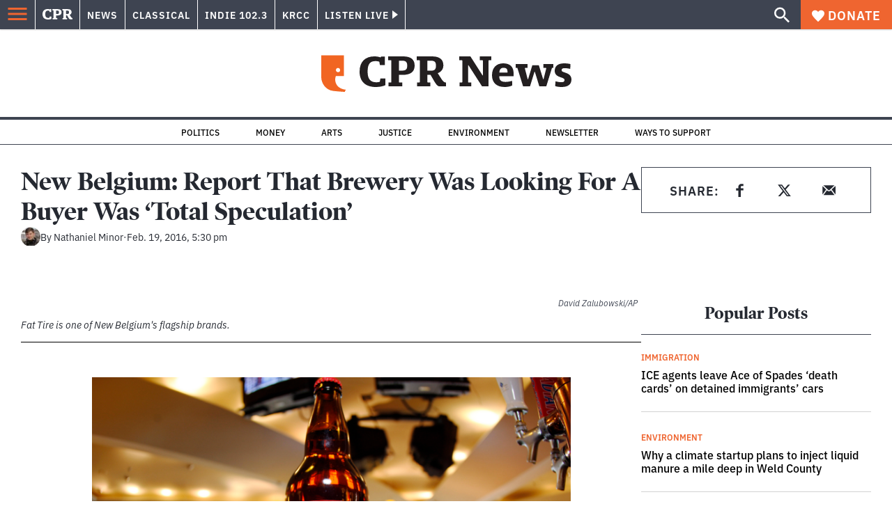

--- FILE ---
content_type: text/html; charset=utf-8
request_url: https://www.google.com/recaptcha/api2/aframe
body_size: 164
content:
<!DOCTYPE HTML><html><head><meta http-equiv="content-type" content="text/html; charset=UTF-8"></head><body><script nonce="OKShc98RTSjb9KEo7Emgeg">/** Anti-fraud and anti-abuse applications only. See google.com/recaptcha */ try{var clients={'sodar':'https://pagead2.googlesyndication.com/pagead/sodar?'};window.addEventListener("message",function(a){try{if(a.source===window.parent){var b=JSON.parse(a.data);var c=clients[b['id']];if(c){var d=document.createElement('img');d.src=c+b['params']+'&rc='+(localStorage.getItem("rc::a")?sessionStorage.getItem("rc::b"):"");window.document.body.appendChild(d);sessionStorage.setItem("rc::e",parseInt(sessionStorage.getItem("rc::e")||0)+1);localStorage.setItem("rc::h",'1769648882833');}}}catch(b){}});window.parent.postMessage("_grecaptcha_ready", "*");}catch(b){}</script></body></html>